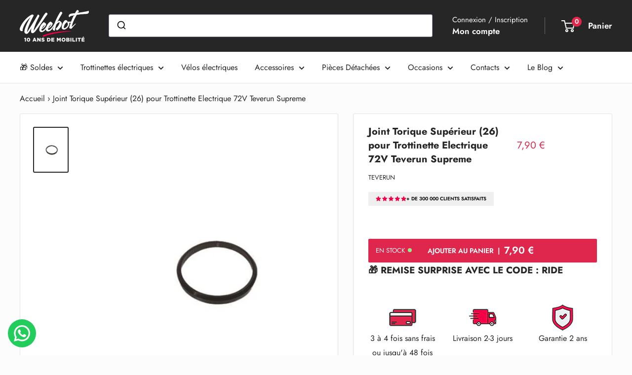

--- FILE ---
content_type: text/html; charset=UTF-8
request_url: https://plugin.younited-pay.com/offers/test-yann.myshopify.com/fr/790
body_size: 709
content:
<div class="younitedpay-widget-root">
    </div>


--- FILE ---
content_type: text/html; charset=utf-8
request_url: https://www.wee-bot.com/web-pixels@1d2a099fw23dfb22ep557258f5m7a2edbae/custom/web-pixel-67240259@1/sandbox/modern/products/joint-torique-superieur-26-pour-trottinette-electrique-72v-teverun-supreme
body_size: -225
content:
<!DOCTYPE html>
<html>
  <head>
    <meta charset="utf-8">
    <title>Web Pixels Manager Sandbox</title>
    <script src="https://www.wee-bot.com/cdn/wpm/s1d2a099fw23dfb22ep557258f5m7a2edbaem.js"></script>

    <script type="text/javascript">
  (function(shopify) {shopify.extend('WebPixel::Render', function(api) {
var analytics=api.analytics,browser=api.browser,init=api.init;
function injectScript(url){let adnabu_s=document.createElement('script');adnabu_s.type='text/javascript';adnabu_s.src=url;adnabu_s.onload=function(){try{adnabuEventSubscriber(analytics)}finally{}};let adnabu_x=document.getElementsByTagName('script')[0];adnabu_x.parentNode.insertBefore(adnabu_s,adnabu_x);}
injectScript("https://storage.googleapis.com/adnabu-shopify/google-custom-pixel/513979f584774315b23e2a55.min.js");
});})(self.webPixelsManager.createShopifyExtend('67240259', 'custom'));

</script>

  </head>
  <body></body>
</html>


--- FILE ---
content_type: text/html; charset=utf-8
request_url: https://www.wee-bot.com/web-pixels@1d2a099fw23dfb22ep557258f5m7a2edbae/custom/web-pixel-88342851@1/sandbox/modern/products/joint-torique-superieur-26-pour-trottinette-electrique-72v-teverun-supreme
body_size: -416
content:
<!DOCTYPE html>
<html>
  <head>
    <meta charset="utf-8">
    <title>Web Pixels Manager Sandbox</title>
    <script src="https://www.wee-bot.com/cdn/wpm/s1d2a099fw23dfb22ep557258f5m7a2edbaem.js"></script>

    <script type="text/javascript">
  (function(shopify) {shopify.extend('WebPixel::Render', function(api) {
var analytics=api.analytics,browser=api.browser,init=api.init;
const execute = async api => {
  const config = (await import("https://shopify-gtm-suite.getelevar.com/configs/21fd05cee4e98a66ecec9555f3a34083f223528a/config.js")).default;
  const scriptUrl = config.script_src_web_pixel_lax_custom;

  if (scriptUrl) {
    const { handler } = await import(scriptUrl);
    await handler(api, config);
  }
};

execute({ analytics, browser, init });
});})(self.webPixelsManager.createShopifyExtend('88342851', 'custom'));

</script>

  </head>
  <body></body>
</html>


--- FILE ---
content_type: text/css
request_url: https://www.wee-bot.com/cdn/shop/t/108/assets/devM-styles.css?v=92654412617087383621769688384
body_size: 2578
content:
.devBlogBanner .innerWrapper:before{content:"";position:absolute;left:0;right:0;bottom:0;top:0;background-color:#0006;border-radius:30px}.devBlogBanner .content{position:relative}.service-client{height:auto!important}.product_title_section{display:grid;grid-template-columns:1fr;align-items:center;column-gap:10px;margin-bottom:14px}.product_title_section .trust_pilot_img img{height:16px}.product_title_section .trust_pilot_img{background-color:#efefef;padding:5px 15px;display:flex;align-items:center;column-gap:15px;width:max-content}.product_title_section .trust_pilot_img span{font-size:10px;font-weight:600;margin:0 auto;width:max-content;color:#000}div#fsb_bar{display:flex;justify-content:center;padding:0!important}.devTopBarText{padding:10px}.closeCart svg{width:20px}.ReactModal__Overlay{z-index:9999999!important}.dev_colorOptionLabel span{padding-left:5px;opacity:.7}.dev_similarProducts{display:flex}.dev_productItem{margin:5px 5px 5px 0;border:1px solid #fff}.dev_productItem a{height:100%;width:100%;display:inline-flex}.dev_productItem a img{max-width:50px;height:auto;object-fit:contain}.dev_productItem{text-align:center;border:1px solid var(--form-border-color);vertical-align:middle;cursor:pointer;box-shadow:0 1px 1px rgba(var(--border-color-rgb),.25);border-radius:3px;padding:6px 16px 7px;display:block}.dev_productItem:hover,.devFakeFirstVar{box-shadow:0 0 0 1px var(--accent-color);border-color:var(--accent-color);background:rgba(var(--accent-color-rgb),.06);color:var(--accent-color)}.dev_colorOptionLabel{margin-bottom:5px;font-weight:var(--text-font-bolder-weight);color:var(--heading-color)}.devFakeFirstVar a{pointer-events:none}.dev_colorOptions{margin:15px 0}div#alma-badge{margin-bottom:15px}.jdgm-write-rev-link{color:#fff!important}html{scroll-padding-top:var(--header-height, 1rem)!important}.jdgm-all-reviews-text>a{flex-direction:column!important}.jdgm-all-reviews-rating,.jdgm-all-reviews-text__text{padding:0!important}.jdgm-all-reviews-text__text{border:none!important}.jdgm-all-reviews-text__text>a{color:#df264c!important;text-decoration:none!important}.devStories .jdgm-widget{display:none!important}.crisp-client .cc-1brb6{z-index:3!important}.dev_instock{position:absolute;left:15px;font-weight:400}.dev_instock:after{content:"";background:#90ee90;border-radius:100%;width:8px;height:8px;display:inline-block;position:relative;top:-1px;margin-left:2px}.dev_openOverlay div.shopify-section-group-header-group{z-index:0!important}.younitedpay-widget-root span.yp-inline-block.yp-h-10{width:45px!important}.younitedpay-widget-root .yp-flex.yp-mx-2{margin-left:5px!important;margin-right:5px!important}.maturity_installment{font-size:12px!important}#younited_popupzone.yp-bg-opacity-50{--bg-opacity: .8 !important}.dev_openOverlay div#crisp-chatbox a.cc-1m2mf{z-index:0!important;opacity:0}.dev_openOverlay #carthike-chat-button-container .whatsappbutton.buttonWithIcon{opacity:0}@keyframes zoomInOutBlog{0%{transform:scale(.95)}50%{transform:scale(1)}to{transform:scale(.95)}}.devBlogBanner .innerWrapper{border-radius:30px;padding:50px;color:#fff;margin-top:25px;position:relative;text-align:center;animation:zoomInOutBlog 3s infinite}.devBlogBanner .innerWrapper .bannerBadge{content:"";position:absolute;top:0;right:0;font-size:13px;z-index:9;text-decoration:none!important;padding:5px 10px;border-top-right-radius:25px;border-bottom-left-radius:25px;letter-spacing:.5px}.devBlogBanner .innerWrapper h3{font-size:25px;font-weight:600;margin-bottom:0;color:#fff}.devBlogBanner .innerWrapper .button{z-index:9;position:relative;margin-left:auto;margin-right:auto;margin-top:18px;letter-spacing:.5px}.devBlogBanner .innerWrapper .bannerBadge,.devBlogBanner .innerWrapper .button{background-color:#df264c;color:#fff}.dev_blogPosts .slick-prev,.dev_blogPosts .slick-next{text-align:center;font-size:36px;top:18%;width:30px;height:30px;background:#000;z-index:1}.dev_blogPosts .slick-prev:before,.dev_blogPosts .slick-next:before{opacity:1;left:12px;position:relative}.dev_blogPosts .slick-prev{left:0}.dev_blogPosts .slick-next{right:0}.dev_blogPosts .slick-prev:hover,.dev_blogPosts .slick-prev:focus,.dev_blogPosts .slick-next:hover,.dev_blogPosts .slick-next:focus{background:#000}.dev_blogPosts .slick-next:before{content:"\f105";font-family:fontAwesome}.dev_blogPosts .slick-prev:before{content:"\f104";font-family:FontAwesome}#filter-v-availability ul li:last-child{display:none}sticky-buy-button div#osf_bis{width:100%}sticky-buy-button .product-form__add-button.button--disabled{display:none}sticky-buy-button.mobile-sticky-buy-button{flex-direction:column}.devTitleWrapper{display:flex;justify-content:space-between;align-items:center;margin-bottom:14px}.devTitleWrapper h1.product-meta__title{max-width:65%;margin-bottom:0;display:inline;padding-right:20px;font-size:20px}.devPriceWrapper{width:35%;text-align:end;min-width:130px}.devTitleWrapper .product-form__info-item{width:auto;line-height:0;margin:13px 0}.devReviewsWrapper{display:flex;justify-content:space-between;align-items:center;column-gap:15px;margin-bottom:1rem}.product-block-list__item--info a.product-item__vendor.link{margin-bottom:0;margin-top:10px}.product-block-list__item--info .product-form__option{margin-bottom:0}.devReviewsWrapper .trust_pilot_img{margin:1rem 0}.product-block-list__item--info .product-form{display:flex;flex-wrap:wrap}.product-block-list__item--info .product-form>div{width:100%}.aa-Panel .aa-ItemIcon,.aa-Panel .aa-ItemContentPrice{color:rgb(var(--aa-muted-color-rgb))!important}.aa-Panel .aa-ItemContentPrice{font-size:13px}.product-block-list__item--info .price-list div{display:flex;align-items:center}.product-block-list__item--info .product-form .price--compare{top:0}.product-block-list__item--info .product-form__info-list{border-spacing:0 0px;margin:0;display:block}.devReviewsWrapper .jdgm-prev-badge,.devReviewsWrapper span.jdgm-prev-badge__stars{line-height:0!important}div#alma-badge{width:40%;padding-right:10px}#alma-badge+.shopify-app-block{width:60%;padding-left:10px}div#alma-badge svg._LJ4nZ{width:40px;margin-right:8px}div#alma-badge ._2Kqjn{padding:2px 5px}div#alma-badge ._17c_S{gap:4px}.younitedpay-widget-root span.yp-inline-block.yp-h-10{width:31px!important;height:31px!important}.younitedpay-widget-root img{width:70px;margin-right:5px!important}.younitedpay-widget-root .younitedpay_infoinstallment{font-size:14px!important}.younitedpay-widget-root span.yp-inline-block{font-size:12px!important}.younitedpay-widget-root .yp-flex.yp-mx-2{margin-left:3px!important;margin-right:3px!important}.dev_langWrap .footer__localization-form-item,.dev_langWrap .footer__localization-form .select-button{width:100%}.dev_characteristics{display:flex;flex-wrap:wrap;column-gap:15px;row-gap:5px;margin-bottom:20px}.dev_charItem{font-size:16px;flex-basis:47%;display:flex;align-items:center;column-gap:5px}.dev_charItem img{width:25px;height:25px}div#fsb_message{display:flex}.devPriceWrapper{display:flex;align-items:center;column-gap:5px}.devTTCText{font-size:11px}.devTTCWrapper{display:flex;column-gap:5px}.devTTCWrapper .devTTCText{font-size:10px}.product-block-list__item--info .devPriceWrapper{justify-content:end}.product-block-list__item--info .devPriceWrapper.devB2bPriceWrap{min-width:255px!important;width:35%!important}.devPriceWrapper.devB2bPriceWrap .devTTCWrapper .devTTCText{min-width:55px}.devPriceWrapper.devB2bPriceWrap .devLowFonts span.price{font-size:15px!important}.devPriceWrapper.devB2bPriceWrap{flex-wrap:wrap;justify-content:right}.product-block-list__item--info .devB2bPriceWrap .product-form__info-list{width:auto}.product-block-list__item--info .devB2bPriceWrap .devPriceWrap{display:flex;align-items:center;justify-content:end;width:100%;column-gap:5px}.price-list.devPPCPrice.devLowFonts{margin-top:13px;margin-bottom:13px}.devPriceWrap.devTTCPrice span.price.price--highlight{font-weight:700}#fsb_message span{display:flex}p.devTextUnTitle{font-size:calc(var(--base-text-font-size) - (var(--default-text-font-size) - 14px));line-height:1.55;display:block;margin-top:-12px}@media (max-width: 1490px){.product-block-list__item--info span.price.price--highlight,.product-block-list__item--info span.price{font-size:22px}.product-block-list__item--info span.price.price--compare{font-size:calc(var(--base-text-font-size) - (var(--default-text-font-size) - 16px))}}@media (max-width: 1380px){.devReviewsWrapper .jdgm-preview-badge .jdgm-star.jdgm-star{font-size:11px}.devReviewsWrapper .trust_pilot_img img{height:12px}}@media (max-width: 1366px){.product-block-list__item--info span.price.price--highlight,.product-block-list__item--info span.price{font-size:20px;margin-right:7px}.product-block-list__item--info .product-form .price--compare{font-size:14px}div#alma-badge{width:45%;padding-right:10px}#alma-badge+.shopify-app-block{width:55%;padding-left:10px}.devPriceWrapper.devB2bPriceWrap .devLowFonts span.price{font-size:14px!important}.product-block-list__item--info .devPriceWrapper.devB2bPriceWrap span.price.price--compare{margin-right:0}}@media (max-width: 1340px) and (min-width: 1250px){.younitedpay-widget-root .younitedpay_infoinstallment{font-size:13px!important}.younitedpay-widget-root span.yp-inline-block.yp-h-10{width:30px!important;height:30px!important}.younitedpay-widget-root span.yp-inline-block{font-size:10px!important}}@media (max-width: 1250px){div#alma-badge{width:100%;padding-right:0}#alma-badge+.shopify-app-block{width:100%;padding-left:0}}@media (max-width: 1199px){.devPriceWrapper{width:30%;text-align:right}.product-block-list__item--info span.price.price--highlight{margin-right:0}.devTitleWrapper h1.product-meta__title{max-width:70%}.product-block-list__item--info .price-list div,.product-block-list__item--info .price-list{flex-direction:column;align-items:end;row-gap:5px}.devReviewsWrapper .jdgm-preview-badge .jdgm-star.jdgm-star{font-size:10px;padding-right:3px!important}.devReviewsWrapper .trust_pilot_img img{height:10px}.product-block-list__item--info .devPriceWrapper.devB2bPriceWrap .price-list div,.product-block-list__item--info .devPriceWrapper.devB2bPriceWrap .price-list{flex-direction:row;align-items:end;row-gap:0px}.product-block-list__item--info .devPriceWrapper.devB2bPriceWrap span.price.price--highlight{margin-right:5px}}@media (max-width: 1090px) and (min-width: 1000px){.devTitleWrapper .product-form__info-item{width:auto}}@media (max-width: 1099px){.devReviewsWrapper span.jdgm-prev-badge__text{font-size:12px}}@media (min-width: 1000px){.product-block-list__item--info span.product-label.devMobLabel{display:none}#sommaire a{display:block}#sommaire br{display:none}}@media (min-width: 681px){.aa-Panel{position:fixed!important;top:119px!important}}@media (max-width: 680px){.shopify-section__header .header__search-bar-wrapper .aa-DetachedSearchButtonPlaceholder{display:none}}@media (max-width: 520px){.devReviewsWrapper .trust_pilot_img img{height:9px}.devReviewsWrapper .trust_pilot_img{column-gap:8px;padding:5px 6px}.devReviewsWrapper .trust_pilot_img span{font-size:9px}.devReviewsWrapper .jdgm-preview-badge .jdgm-star.jdgm-star{font-size:9px;padding-right:2px!important}}@media (min-width: 601px){.table-wrapper td:first-child{width:30%!important}.table-wrapper td{width:23%!important}.template-article .table-wrapper td,.template-article .table-wrapper td:first-child{width:auto!important}}@media (max-width:1299px){.product_title_section .trust_pilot_img img{height:12px}.dev_instock{font-size:13px;padding-right:10px}.devReviewsWrapper .trust_pilot_img img{height:11px}.devReviewsWrapper .jdgm-preview-badge .jdgm-star.jdgm-star{font-size:10px}}@media (max-width:999px){.shopify-section__article #sommaire{line-height:1;width:100%;padding-bottom:20px}.table-wrapper table td,.table-wrapper table tr{height:auto!important}.shopify-section__article #sommaire a{font-size:11px}.shopify-section__article #sommaire h2{margin-top:18px}.shopify-section__article article .page-header{flex-direction:column;row-gap:20px}.product-block-list__item--info span.product-label.devDeskLabel{display:none}.product-block-list__item--info span.product-label.devMobLabel{padding:4px 10px 11.59px}.devReviewsWrapper{column-gap:10px}div#alma-badge{width:40%;padding-right:10px;margin-bottom:0}#alma-badge+.shopify-app-block{width:60%;padding-left:10px}div#alma-badge .alma-payment-plans-container{gap:4px!important;padding:6px!important}.product-block-list__item--info span.price{margin-right:0}.product-block-list__item--info .devPriceWrapper.devB2bPriceWrap span.price{margin-right:7px}}@media only screen and (min-width: 992px){.jdgm-widget:not(.jdgm-review-widget--small,.jdgm-review-widget--medium) :not(.jdgm-histogram-wrapper)>.jdgm-histogram{width:51%!important}}.jdgm-medals-wrapper{display:none!important}@media (min-width: 642px) and (max-width:820px){.product-block-list__item--info .devPriceWrapper.devB2bPriceWrap{min-width:240px!important}}@media only screen and (min-width: 768px){.jdgm-histogram__bar{margin:0 15px!important;width:135px!important}}@media only screen and (max-width: 750px){div#alma-badge{width:100%;padding-right:0}#alma-badge+.shopify-app-block{width:100%;padding-left:0}}@media only screen and (max-width: 641px){.devBlogBanner .innerWrapper{padding:10px}.devBlogBanner .innerWrapper h3{margin-top:20px}.block-list.block-list--loose.dev_blogPosts{margin:0;overflow:hidden}.product-block-list__item--info .devPriceWrapper.devB2bPriceWrap .devLowFonts span.price{font-size:11px!important}.product-block-list__item--info .devPriceWrapper.devB2bPriceWrap span.price.price--highlight,.product-block-list__item--info .devPriceWrapper.devB2bPriceWrap span.price{margin-right:5px}.product-block-list__item--info .devPriceWrapper.devB2bPriceWrap .devTTCText{font-size:9px!important}.product-block-list__item--info .devPriceWrapper.devB2bPriceWrap .devPriceWrap span.price.price--highlight{font-size:14px!important}.product-block-list__item--info .devPriceWrapper.devB2bPriceWrap .devPriceWrap.devTTCPrice span.price.price--highlight{font-size:18px!important}.product-block-list__item--info .devPriceWrapper.devB2bPriceWrap .devPriceWrap.devTTCPrice .price.price--compare{font-size:13px!important}.product-block-list__item--info .devPriceWrapper.devB2bPriceWrap .devPriceWrap .price.price--compare{font-size:11px!important}.devTitleWrapper .product-form__info-item{margin:0}.product-block-list__item--info .devPriceWrapper.devB2bPriceWrap{min-width:190px!important}.price-list.devPPCPrice.devLowFonts{margin-top:6.5px;margin-bottom:6.5px}p.devTextUnTitle{font-size:calc(var(--base-text-font-size) - (var(--default-text-font-size) - 14px))}}@media (max-width:499px){img.yp-mb-2.lazyloaded.yp-logo-widget.yp-mr-3{margin-right:5px!important}span.younitedpay_infoinstallment.yp-install-amount.yp-inline{font-size:16px!important}.younitedpay-widget-root .yp-flex.yp-mx-2{margin-left:3px!important;margin-right:3px!important}}@media (max-width:480px){.product-form__add-button span.price.white{font-size:14px}.dev_instock{font-size:9px}.product-form__payment-container .button{padding-right:15px;font-size:13px!important}img.yp-mb-2.lazyloaded.yp-logo-widget.yp-mr-3{max-width:90px}}@media (max-width: 440px){.devReviewsWrapper .trust_pilot_img img{height:8px}.devReviewsWrapper .trust_pilot_img{column-gap:8px;padding:5px 6px}.devReviewsWrapper .trust_pilot_img span{font-size:8px}.devReviewsWrapper .jdgm-preview-badge .jdgm-star.jdgm-star{font-size:8px;padding-right:2px!important}.devReviewsWrapper span.jdgm-prev-badge__text{font-size:8px}}@media (max-width:435px){img.yp-mb-2.lazyloaded.yp-logo-widget.yp-mr-3{max-width:70px}span.younitedpay_infoinstallment.yp-install-amount.yp-inline{font-size:14px!important}}@media (max-width: 395px){.devReviewsWrapper .trust_pilot_img span{font-size:7.7px}.devReviewsWrapper .jdgm-preview-badge .jdgm-star.jdgm-star{font-size:7.2px}.devReviewsWrapper span.jdgm-prev-badge__text{font-size:10px}.devReviewsWrapper .trust_pilot_img img{height:8px}}@media (max-width:360px){.dev_instock{position:relative;left:-28px}}@media (max-width: 350px){.devReviewsWrapper .trust_pilot_img img{height:7px}.devReviewsWrapper .trust_pilot_img span{font-size:7px}.devReviewsWrapper .jdgm-preview-badge .jdgm-star.jdgm-star{font-size:7px;padding-right:2px!important}.devReviewsWrapper span.jdgm-prev-badge__text{font-size:7px}.devReviewsWrapper{column-gap:10px}}@media (max-width:337px){.dev_instock:after{width:4px;height:4px}.dev_instock{font-size:8px}.product-form__payment-container .button{padding-right:15px;font-size:12px!important}}
/*# sourceMappingURL=/cdn/shop/t/108/assets/devM-styles.css.map?v=92654412617087383621769688384 */


--- FILE ---
content_type: text/javascript
request_url: https://www.wee-bot.com/cdn/shop/t/108/assets/bss-file-configdata.js?v=126898543192437401351739257901
body_size: 529
content:
var configDatas=[{mobile_show_badges:1,desktop_show_badges:1,mobile_show_labels:1,desktop_show_labels:1,label_id:66307,name:"SOLDES",priority:0,img_url:"codenoel.png",pages:"1,2,4,7",enable_allowed_countries:0,locations:"",position:0,product_type:3,exclude_products:6,product:"",variant:"",collection:"",collection_image:"",inventory:0,tags:"",excludeTags:"",enable_visibility_date:0,from_date:null,to_date:null,enable_discount_range:0,discount_type:1,discount_from:null,discount_to:null,public_img_url:"https://cdn.shopify.com/s/files/1/0968/8318/files/codenoel.png?v=1701148052",label_text:"Hello!",label_text_color:"#ffffff",label_text_font_size:12,label_text_background_color:"#ff7f50",label_text_no_image:1,label_text_in_stock:"In Stock",label_text_out_stock:"Sold out",label_text_unlimited_stock:"Unlimited Stock",label_shadow:0,label_shape:"rectangle",label_opacity:100,label_border_radius:0,label_text_style:0,label_shadow_color:"#808080",label_text_enable:0,label_text_font_family:null,related_product_tag:null,customer_tags:null,exclude_customer_tags:null,customer_type:"allcustomers",exclude_customers:"all_customer_tags",collection_image_type:0,label_on_image:"1",first_image_tags:null,label_type:1,badge_type:0,custom_selector:null,margin_top:0,margin_bottom:0,mobile_font_size_label:12,label_text_id:66307,emoji:null,emoji_position:null,transparent_background:null,custom_page:null,check_custom_page:"0",margin_left:0,instock:null,enable_price_range:0,price_range_from:null,price_range_to:null,enable_product_publish:0,product_publish_from:null,product_publish_to:null,enable_countdown_timer:0,option_format_countdown:0,countdown_time:null,option_end_countdown:null,start_day_countdown:null,public_url_s3:"https://shopify-production-product-labels.s3.us-east-2.amazonaws.com/public/static/base/images/customer/27849/codenoel.png",enable_visibility_period:0,visibility_period:1,createdAt:"2022-12-12T16:30:07.000Z",customer_ids:"",exclude_customer_ids:"",exclude_product_ids:"",angle:0,toolTipText:"",mobile_width_label:33,mobile_height_label:null,mobile_fixed_percent_label:1,desktop_width_label:33,desktop_height_label:null,desktop_fixed_percent_label:1,mobile_position:0,mobile_default_config:1,desktop_label_unlimited_top:33,desktop_label_unlimited_left:33,desktop_label_unlimited_width:30,desktop_label_unlimited_height:30,mobile_label_unlimited_top:33,mobile_label_unlimited_left:33,mobile_label_unlimited_width:30,mobile_label_unlimited_height:30,mobile_margin_top:0,mobile_margin_left:0,mobile_margin_bottom:0,enable_fixed_time:0,fixed_time:null,statusLabelHoverText:0,labelHoverTextLink:"",statusLabelAltText:0,labelAltText:"",enable_multi_badge:null,enable_badge_stock:0,translations:[],animation_type:0,img_plan_id:13},{mobile_show_badges:1,desktop_show_badges:1,mobile_show_labels:1,desktop_show_labels:1,label_id:58310,name:"2 \xE0 48X",priority:0,img_url:"Paiement48X-X.png",pages:"1,2,3,4,7",enable_allowed_countries:0,locations:"",position:8,product_type:1,exclude_products:6,product:"6569886515255,4623790014519,4624518086711,4165453316119,6708228948023,4653159120951,6683770781751,1533214261271,6590894112823,6591033409591,4551259652151,1378968141847,4590787231799,1397632991255,6591058346039,6640593666103,6581053653047,6640602808375,6640586850359,6711909089335,6715657814071,3948510183447,6614785196087,6614770876471,6614790635575,6640587309111,6659385884727,6659218866231,6577684185143,4547534094391,6576517349431,1488339206167,6581204189239,6710496788535,6667215601719,6656175538231,6640591962167,4639950897207,3823632515095,4666777731127,6708271611959,6667130208311,6723112927287,6723431661623,6569878323255",variant:"",collection:"193516868,419786244",collection_image:"",inventory:1,tags:"",excludeTags:"",enable_visibility_date:0,from_date:null,to_date:null,enable_discount_range:0,discount_type:1,discount_from:null,discount_to:null,public_img_url:"https://cdn.shopify.com/s/files/1/0968/8318/files/Paiement48X-X.png?v=1701054658",label_text:"Hello!",label_text_color:"#ffffff",label_text_font_size:12,label_text_background_color:"#ff7f50",label_text_no_image:1,label_text_in_stock:"In Stock",label_text_out_stock:"Sold out",label_text_unlimited_stock:"Unlimited Stock",label_shadow:0,label_shape:"rectangle",label_opacity:100,label_border_radius:0,label_text_style:0,label_shadow_color:"#808080",label_text_enable:0,label_text_font_family:null,related_product_tag:null,customer_tags:null,exclude_customer_tags:null,customer_type:"allcustomers",exclude_customers:"all_customer_tags",collection_image_type:0,label_on_image:"1",first_image_tags:null,label_type:1,badge_type:0,custom_selector:null,margin_top:0,margin_bottom:0,mobile_font_size_label:12,label_text_id:58310,emoji:null,emoji_position:null,transparent_background:null,custom_page:null,check_custom_page:"0",margin_left:0,instock:null,enable_price_range:0,price_range_from:null,price_range_to:null,enable_product_publish:0,product_publish_from:null,product_publish_to:null,enable_countdown_timer:0,option_format_countdown:0,countdown_time:null,option_end_countdown:null,start_day_countdown:null,public_url_s3:"https://shopify-production-product-labels.s3.us-east-2.amazonaws.com/public/static/base/images/customer/27849/Paiement48X-X.png",enable_visibility_period:0,visibility_period:1,createdAt:"2022-10-19T15:59:14.000Z",customer_ids:"",exclude_customer_ids:"",exclude_product_ids:"",angle:0,toolTipText:"",mobile_width_label:32,mobile_height_label:32,mobile_fixed_percent_label:1,desktop_width_label:33,desktop_height_label:20,desktop_fixed_percent_label:1,mobile_position:8,mobile_default_config:1,desktop_label_unlimited_top:33,desktop_label_unlimited_left:33,desktop_label_unlimited_width:30,desktop_label_unlimited_height:30,mobile_label_unlimited_top:33,mobile_label_unlimited_left:33,mobile_label_unlimited_width:30,mobile_label_unlimited_height:30,mobile_margin_top:0,mobile_margin_left:0,mobile_margin_bottom:0,enable_fixed_time:0,fixed_time:null,statusLabelHoverText:0,labelHoverTextLink:"",statusLabelAltText:0,labelAltText:"",enable_multi_badge:null,enable_badge_stock:0,translations:[],animation_type:0,img_plan_id:0}];
//# sourceMappingURL=/cdn/shop/t/108/assets/bss-file-configdata.js.map?v=126898543192437401351739257901


--- FILE ---
content_type: text/javascript; charset=utf-8
request_url: https://www.wee-bot.com/web-pixels@1d2a099fw23dfb22ep557258f5m7a2edbae/web-pixel-322830659@6fdb3519d0fec7cd03f9f2580a9adc1b/sandbox/worker.modern.js
body_size: -595
content:
importScripts('https://www.wee-bot.com/cdn/wpm/s1d2a099fw23dfb22ep557258f5m7a2edbaem.js');
globalThis.shopify = self.webPixelsManager.createShopifyExtend('322830659', 'APP');
importScripts('/web-pixels/strict/app/web-pixel-322830659@6fdb3519d0fec7cd03f9f2580a9adc1b.js');


--- FILE ---
content_type: application/javascript; charset=UTF-8
request_url: https://call-back.co/app.bundle.js?shop=test-yann.myshopify.com
body_size: 3879
content:
(()=>{"use strict";var e={745:(e,t,a)=>{Object.defineProperty(t,"__esModule",{value:!0}),t.getUserCountry=t.initCountryDropdownOptions=t.initCountryDropdown=void 0;var n=a(200);function l(){document.getElementById("raven_country_code").style.display="none";var e=document.getElementById("raven_country_select_container"),t=document.getElementById("raven_country_code"),a=t.options[t.selectedIndex].value.toString(),n=document.createElement("div");n.setAttribute("class","select-selected"),n.innerHTML=r(a),n.addEventListener("click",(function(e){e.stopPropagation(),e.stopImmediatePropagation(),e.currentTarget.nextSibling.classList.toggle("select-hide"),e.currentTarget.classList.toggle("select-arrow-active")})),e.appendChild(n),o()}function o(){var e=document.getElementById("raven_country_select_container"),t=document.getElementById("raven_country_code"),a=document.createElement("div");a.setAttribute("class","select-items select-hide");for(var n,l=function(e){var l=t.options[e].value,o=document.createElement("div");o.innerHTML=r(l)+'&nbsp;<p style="margin: 0px;padding: 0px;line-height:32px;">'+t.options[e].text+"</p>",o.addEventListener("click",(function(a){a.preventDefault(),a.stopImmediatePropagation();var n=a.currentTarget.parentNode.previousSibling;for(e=0;e<t.length;e++)if(r(t.options[e].value)===a.currentTarget.innerHTML.substr(0,102)){t.selectedIndex=e,n.innerHTML=a.currentTarget.innerHTML.substr(0,102);for(var l=a.currentTarget.parentNode.getElementsByClassName("same-as-selected"),o=0;o<l.length;o++)l[o].removeAttribute("class");a.currentTarget.setAttribute("class","same-as-selected");break}n.click()})),a.appendChild(o),n=e},o=0;o<t.length;o++)l(o),o=n;e.appendChild(a)}t.initCountryDropdown=l,t.initCountryDropdownOptions=o,t.getUserCountry=function(){n.Http.get(n.API+"api/contacts/country",(function(e){for(var t=document.getElementById("raven_country_code"),a=0,n=0;n<t.options.length;n++)t.options[n].value===e.country&&(a=n);t.selectedIndex=a,l()}))};var r=function(e){return'<img style="height: 30px;" loading="lazy" src="https://scoutcr.herokuapp.com/assets/flags/png/'+e.toLowerCase()+'.png">'}},200:(e,t)=>{Object.defineProperty(t,"__esModule",{value:!0}),t.Http=t.API=void 0,t.API="https://scout-raven.herokuapp.com/";var a=function(){function e(){}return e.get=function(e,t){var a=new XMLHttpRequest;a.onreadystatechange=function(){if(4===this.readyState&&200===this.status){var e=JSON.parse(a.responseText);e.success&&t(e)}},a.open("GET",e,!0),a.setRequestHeader("Content-Type","application/json;charset=UTF-8"),a.send()},e.post=function(e,t,a){var n=new XMLHttpRequest;n.onreadystatechange=function(){if(4===this.readyState&&200===this.status){var e=JSON.parse(n.responseText);e.success&&a(e)}},n.open("POST",e,!0),n.setRequestHeader("Content-Type","application/json;charset=UTF-8"),n.send(JSON.stringify(t))},e}();t.Http=a},697:(e,t,a)=>{var n=a(200),l=a(701),o=a(22),r=a(745),c={widget:void 0,widgetScript:void 0,template:void 0};function i(e){e&&(e.value="")}function d(e){e&&(e.checked=!0)}function s(){localStorage.clear(),C(!0),k(!0),h(!1),_(!1),S(!1),i(o.Selector().ravenCallbackPhoneNumber),i(o.Selector().ravenCallbackEmail),i(o.Selector().ravenCallbackName),i(o.Selector().ravenCallbackContext),d(o.Selector().radioWhatsapp),d(o.Selector().radioSMS),d(o.Selector().radioCall),"true"===o.isForEmbed()||(o.Selector().ravenCloseForm.addEventListener("click",m),o.Selector().ravenCallbackOverlay.addEventListener("click",m)),o.Selector().buttonCallback.addEventListener("click",(function(e){g(e,!1)})),o.Selector().ravenCallbackSubmit.addEventListener("click",v),l.trackOpen(o.getShopName()),c.widget.schedulingOptions&&c.widget.schedulingOptions.isOn?(o.Selector().radioCall&&o.Selector().radioCall.addEventListener("click",u),o.Selector().radioSMS&&o.Selector().radioSMS.addEventListener("click",u),o.Selector().radioWhatsapp&&o.Selector().radioWhatsapp.addEventListener("click",u),o.Selector().buttonScheduleCall&&(o.Selector().buttonScheduleCall.addEventListener("click",(function(e){g(e,!0)})),u())):o.Selector().buttonScheduleCall&&(o.Selector().buttonScheduleCall.style.display="none")}function u(){o.Selector().buttonScheduleCall&&(o.Selector().radioCall&&o.Selector().radioCall.checked?o.Selector().buttonScheduleCall.style.display="":o.Selector().buttonScheduleCall.style.display="none")}function m(e){e.preventDefault(),e.stopImmediatePropagation(),S(""===c.widgetScript.isPublished),C(!1),k(!1),h(!1),_(!1)}function v(e){e.preventDefault(),e.stopImmediatePropagation();var t=o.getValue("raven_callback_email");if(c.widget.secondPage.emailCapture.isOn&&o.Selector().ravenCallbackEmail){var a=!1;if(t&&!/^\w+([\.-]?\w+)*@\w+([\.-]?\w+)*(\.\w{2,3})+$/.test(t)&&(a=!0),t||""+c.widgetScript.emailIsRequired!="true"||(a=!0),a)return o.Selector().ravenCallbackEmail.style.borderColor="#ed6347",void(o.Selector().ravenCallbackEmail.style.backgroundColor="#fbeae5")}var l=o.getValue("raven_callback_name");if(c.widget.secondPage.nameCapture.isOn&&o.Selector().ravenCallbackName&&!l&&""+c.widgetScript.nameIsRequired=="true")return o.Selector().ravenCallbackName.style.borderColor="#ed6347",void(o.Selector().ravenCallbackName.style.backgroundColor="#fbeae5");var r,i,d=o.getValue("raven_callback_context");if(c.widget.secondPage.contextCapture.isOn&&o.Selector().ravenCallbackContext&&!d&&""+c.widgetScript.contextIsRequired=="true")return o.Selector().ravenCallbackContext.style.borderColor="#ed6347",void(o.Selector().ravenCallbackContext.style.backgroundColor="#fbeae5");o.Selector().ravenSelectedDay&&"none"!==o.Selector().ravenSelectedDay.style.display&&(r=o.getValue("raven_selected_day")),o.Selector().ravenSelectedTime&&"none"!==o.Selector().ravenSelectedTime.style.display&&(i=o.getValue("raven_selected_time"));var s={contactId:localStorage.getItem("ravenContactId"),email:""===t?void 0:t,name:""===l?void 0:l,context:""===d?void 0:d};r&&i?(s={email:""===t?void 0:t,name:""===l?void 0:l,context:""===d?void 0:d,scheduleCallbackDay:r,scheduleCallbackTime:i,phoneNumber:localStorage.getItem("phoneNumber"),selectedCallback:localStorage.getItem("selectedCallback"),countryCode:localStorage.getItem("countryCode"),pageUrl:localStorage.getItem("pageUrl")},n.Http.post(""+c.widgetScript.submitUrl,s,(function(e){return p(e,!0)}))):n.Http.post(""+c.widgetScript.updateUrl,s,b)}function g(e,t){e.preventDefault(),e.stopImmediatePropagation();var a=o.getValue("raven_callback_phone_number"),r=o.getValue("raven_country_code");if(!a||NaN===parseInt(a))return o.Selector().ravenCallbackPhoneNumber.style.borderColor="#ed6347",void(o.Selector().ravenCallbackPhoneNumber.style.backgroundColor="#fbeae5");if("NO"===r){if(a.length<6)return o.Selector().ravenCallbackPhoneNumber.style.borderColor="#ed6347",void(o.Selector().ravenCallbackPhoneNumber.style.backgroundColor="#fbeae5")}else if(a.length<10)return o.Selector().ravenCallbackPhoneNumber.style.borderColor="#ed6347",void(o.Selector().ravenCallbackPhoneNumber.style.backgroundColor="#fbeae5");if(o.Selector().ravenSelectedDay&&(o.Selector().ravenSelectedDay.style.display="none",o.Selector().ravenSelectedDayLabel.style.display="none",o.Selector().ravenSelectedTime.style.display="none",o.Selector().ravenSelectedTimeLabel.style.display="none"),t){o.Selector().ravenSelectedDay.style.display="",o.Selector().ravenSelectedDayLabel.style.display="inline-block",o.Selector().ravenSelectedTime.style.display="",o.Selector().ravenSelectedTimeLabel.style.display="inline-block",l.checkMobile(),o.Selector().ravenSelectedDay.addEventListener("change",(function(){o.removeOptions("raven_selected_time"),o.addOptions("raven_selected_time",l.getTimeOptions(o.getValue("raven_selected_day"),c.widgetScript.dateWithTimes))}));var d=l.getDateOptions(c.widgetScript.dateWithTimes);o.removeOptions("raven_selected_day"),o.removeOptions("raven_selected_time"),o.addOptions("raven_selected_day",d),o.addOptions("raven_selected_time",l.getTimeOptions(d[0].value,c.widgetScript.dateWithTimes))}i(o.Selector().ravenCallbackEmail),i(o.Selector().ravenCallbackName),i(o.Selector().ravenCallbackContent),"true"!=""+c.widgetScript.skipSecondPage||t?(k(!1),h(!0),t||(c.widget.secondPage.nameCapture.isOn||(o.Selector().ravenLabelName&&(o.Selector().ravenLabelName.style.display="none"),o.Selector().ravenCallbackName&&(o.Selector().ravenCallbackName.style.display="none")),c.widget.secondPage.emailCapture.isOn||(o.Selector().ravenLabelEmail&&(o.Selector().ravenLabelEmail.style.display="none"),o.Selector().ravenCallbackEmail&&(o.Selector().ravenCallbackEmail.style.display="none")),c.widget.secondPage.contextCapture.isOn||(o.Selector().ravenLabelContext&&(o.Selector().ravenLabelContext.style.display="none"),o.Selector().ravenCallbackContext&&(o.Selector().ravenCallbackContext.style.display="none")))):(k(!1),h(!1),_(!0),S(!1));var s=o.getChecked("raven_call_action_sms"),u=o.getChecked("raven_call_action_whatsapp"),m="call";if(s?m="sms":u&&(m="whatsapp"),t)localStorage.setItem("phoneNumber",a),localStorage.setItem("selectedCallback",m),localStorage.setItem("countryCode",r),localStorage.setItem("pageUrl",window.location.href);else{var v={phoneNumber:a,selectedCallback:m,countryCode:r,pageUrl:window.location.href};n.Http.post(""+c.widgetScript.submitUrl,v,p)}}function p(e,t){e.success&&(localStorage.setItem("ravenContactId",e.contactId),t&&(k(!1),h(!1),_(!0),S(!1)))}function b(e){e.success&&(k(!1),h(!1),_(!0),S(!1))}function y(e){c.widget=e.widget,c.widgetScript=e.widgetScript,c.template=e.template,function(){window.checkNumber=l.checkNumber;var e=document.createElement("div");e.innerHTML=c.template,document.getElementsByTagName("body")[0].appendChild(e)}(),function(){var e,t,a=document.createElement("div"),n=document.createElement("button"),r=c.widget.selectedLocation;if(l.checkMobile()?(e=function(){o.Selector().ravenCallbackButtonFirstPage.style.position=o.Selector().ravenCallbackButtonSecondPage.style.position="fixed",o.Selector().ravenCallbackButtonFirstPage.style.width=o.Selector().ravenCallbackButtonSecondPage.style.width="100%",o.Selector().ravenCallbackButtonFirstPage.style.bottom=o.Selector().ravenCallbackButtonSecondPage.style.bottom="0"},t=function(){document.getElementById("raven-close-form").style.left="23px",document.getElementById("raven-close-form").style.top="-23px"},o.Selector().ravenCallbackWidgetContainer.style.maxWidth="unset",o.Selector().ravenCallbackWidgetContainer.style.minWidth="100%",o.Selector().ravenCallbackWidgetContainer.style.width="100%",o.Selector().ravenCallbackWidgetContainer.style.height="100%",o.Selector().ravenCallbackWidgetContainer.style.left="0",o.Selector().ravenCallbackWidgetContainer.style.right="0",o.Selector().ravenCallbackWidgetContainer.style.marginLeft="0",o.Selector().ravenCallbackWidgetContainer.style.marginRight="0",o.Selector().ravenCallbackWidgetContainer.style.borderRadius="0px",o.Selector().ravenCallbackWidgetContainer.style.border="none",o.Selector().ravenCallbackWidgetContainer.style.top="0",o.Selector().ravenCallbackWidgetContainer.style.marginTop="0",e(),t()):(a.style.left=""+c.widgetScript.left,a.style.right=""+c.widgetScript.right),a.id="raven_callback_button_wrapper",a.style.position="fixed",a.style.zIndex="2247483634",a.style.display=""+c.widgetScript.isPublished,!function(e){return"page"===e}(r)&&l.checkMobile())o.Selector().ravenCallbackIcon.style.display="",n.appendChild(o.Selector().ravenCallbackIcon),n.style.backgroundColor=""+c.widgetScript.backgroundColor,n.style.width="60px",n.style.height="60px",n.style.padding="15px",n.style.borderRadius="50px",n.style.border="0px","topL"===r||"topR"===r?a.style.top="0.5rem":a.style.bottom="0.5rem","topL"===r||"bottomL"===r?a.style.left="0.5rem":a.style.right="0.5rem";else{var i=document.createTextNode(""+c.widgetScript.buttonText);n.appendChild(i),a.style.top=""+c.widgetScript.top,a.style.bottom=""+c.widgetScript.bottom,a.style.minHeight="50px",a.style.minWidth="120px",a.style.textAlign="center",n.style.borderRadius=c.widgetScript.borderRadius+"px",n.style.border=""+c.widgetScript.border,n.style.background=""+c.widgetScript.backgroundColor,n.style.font=""+c.widgetScript.buttonFont,n.style.color=""+c.widgetScript.color,n.style.height="50px",n.style.lineHeight="30px",n.style.margin="0px",n.style.cursor="pointer"}n.onclick=s.bind(this),a.appendChild(n),document.getElementsByTagName("body")[0].appendChild(a);var d=o.Selector().scoutCallbackButton;if(d.length)for(var u=0;u<d.length;u++)d[u].removeEventListener("click",s.bind(this)),d[u].addEventListener("click",s.bind(this));for(var m=document.getElementsByClassName("rc-form-cm"),v=function(e){var t=m[e].getElementsByTagName("label")[0];m[e].addEventListener("click",(function(){t.click()}))},g=0;g<m.length;g++)v(g)}(),"true"===o.isForEmbed()&&s(),r.getUserCountry()}function S(e){o.Selector().ravenCallbackButonWrapper.style.display=e?"":"none"}function C(e){e?(o.Selector().ravenCallbackOverlay.style.display="",o.Selector().ravenCallbackWidgetContainer.style.display="",o.Selector().ravenCallbackContainer.style.display=""):(o.Selector().ravenCallbackOverlay.style.display="none",o.Selector().ravenCallbackWidgetContainer.style.display="none",o.Selector().ravenCallbackContainer.style.display="none")}function k(e){e?(o.Selector().ravenCallbackContent.style.display="",o.Selector().ravenCallbackButtonFirstPage&&(o.Selector().ravenCallbackButtonFirstPage.style.display="")):(o.Selector().ravenCallbackContent.style.display="none",o.Selector().ravenCallbackButtonFirstPage&&(o.Selector().ravenCallbackButtonFirstPage.style.display="none"))}function h(e){e?(o.Selector().ravenCallbackSecondPage.style.display="flex",o.Selector().ravenCallbackButtonSecondPage&&(o.Selector().ravenCallbackButtonSecondPage.style.display="")):(o.Selector().ravenCallbackSecondPage.style.display="none",o.Selector().ravenCallbackButtonSecondPage&&(o.Selector().ravenCallbackButtonSecondPage.style.display="none"))}function _(e){o.Selector().ravenCallbackConfirmPage.style.display=e?"":"none"}setTimeout((function(){var e=o.getShopName()||o.getShopNameFromUrl();n.Http.post(n.API+"api/widget/data",{shopname:e,timezone:l.getTimeZone()},y)}))},22:(e,t)=>{Object.defineProperty(t,"__esModule",{value:!0}),t.addOptions=t.removeOptions=t.getShopNameFromUrl=t.isForEmbed=t.getShopName=t.getChecked=t.getValue=t.Selector=void 0,t.Selector=function(){return{ravenCallbackOverlay:document.getElementById("raven_callback_overlay"),ravenCallbackWidgetContainer:document.getElementById("raven-widget-container"),ravenCallbackContainer:document.getElementById("raven-callback-container"),ravenCallbackContent:document.getElementById("raven_callback_content"),ravenCallbackSecondPage:document.getElementById("raven_callback_second_page"),ravenCallbackConfirmPage:document.getElementById("raven_callback_message"),ravenCloseForm:document.getElementById("raven-close-form"),ravenCallbackButonWrapper:document.getElementById("raven_callback_button_wrapper"),ravenCallbackIcon:document.getElementById("raven_mobile_icon"),ravenCallbackButtonFirstPage:document.getElementById("raven_callback_button_first"),ravenCallbackButtonSecondPage:document.getElementById("raven_callback_button_second"),radioSMS:document.getElementById("raven_call_action_sms"),radioCall:document.getElementById("raven_call_action_call"),radioWhatsapp:document.getElementById("raven_call_action_whatsapp"),ravenCountryCode:document.getElementById("raven_country_code"),ravenCallbackPhoneNumber:document.getElementById("raven_callback_phone_number"),ravenCallbackEmail:document.getElementById("raven_callback_email"),ravenCallbackName:document.getElementById("raven_callback_name"),ravenCallbackContext:document.getElementById("raven_callback_context"),buttonScheduleCall:document.getElementById("raven_schedule_call_button"),buttonScheduleCallPadding:document.getElementById("raven_schedule_call_button_padding"),buttonCallback:document.getElementById("raven_callback_button"),ravenSelectedDay:document.getElementById("raven_selected_day"),ravenSelectedDayLabel:document.getElementById("raven_selected_day_label"),ravenSelectedTime:document.getElementById("raven_selected_time"),ravenSelectedTimeLabel:document.getElementById("raven_selected_time_label"),ravenCallbackTitle:document.getElementById("raven_callback_title"),ravenCallbackConfirmationTitle:document.getElementById("raven_callback_confirmation_title"),ravenCallbackConfirmationIcon:document.getElementById("raven_callback_confirmation_icon"),ravenCloseButton:document.getElementById("raven_close_button"),scoutCallbackButton:document.getElementsByName("scout_callback_button"),ravenCallbackSubmit:document.getElementById("raven_callback_submit"),ravenLabelName:document.getElementById("raven_lbl_name"),ravenLabelEmail:document.getElementById("raven_lbl_email"),ravenLabelContext:document.getElementById("raven_lbl_context")}},t.getValue=function(e){return document.getElementById(e)&&document.getElementById(e).value},t.getChecked=function(e){return document.getElementById(e)&&document.getElementById(e).checked},t.getShopName=function(){var e=window.Shopify;return e&&e.shop},t.isForEmbed=function(){return window.forEmbed},t.getShopNameFromUrl=function(){var e=window.location.href;return new URL(e).searchParams.get("shopname")},t.removeOptions=function(e){for(var t=document.getElementById(e),a=t.options.length-1;a>=0;a--)t.remove(a)},t.addOptions=function(e,t){for(var a=document.getElementById(e),n=0;n<t.length;n+=1){var l=document.createElement("option");l.value=t[n].value,l.text=t[n].title,a.add(l)}}},701:(e,t,a)=>{Object.defineProperty(t,"__esModule",{value:!0}),t.getTimeOptions=t.getDateOptions=t.checkNumber=t.trackOpen=t.checkMobile=t.getTimeZone=void 0;var n=a(200);t.getTimeZone=function(){return Intl.DateTimeFormat().resolvedOptions().timeZone},t.checkMobile=function(){return!!(navigator.userAgent.match(/Android/i)||navigator.userAgent.match(/webOS/i)||navigator.userAgent.match(/iPhone/i)||navigator.userAgent.match(/iPad/i)||navigator.userAgent.match(/iPod/i)||navigator.userAgent.match(/BlackBerry/i)||navigator.userAgent.match(/Windows Phone/i))},t.trackOpen=function(e){var t={shopName:e,type:"open"};n.Http.post(n.API+"api/analytics/track",t,(function(){}))},t.checkNumber=function(e){var t=window.event?e.keyCode:e.which;return 8===e.keyCode||46===e.keyCode||!(t<48||t>57)},t.getDateOptions=function(e){return e.map((function(e){return{title:e.dateStr,value:e.date}}))},t.getTimeOptions=function(e,t){return t.find((function(t){return t.date===e})).times}}},t={};!function a(n){if(t[n])return t[n].exports;var l=t[n]={exports:{}};return e[n](l,l.exports,a),l.exports}(697)})();

--- FILE ---
content_type: text/javascript; charset=utf-8
request_url: https://www.wee-bot.com/web-pixels@1d2a099fw23dfb22ep557258f5m7a2edbae/web-pixel-1667924349@f2b9a7bfa08fd9028733e48bf62dd9f1/sandbox/worker.modern.js
body_size: -628
content:
importScripts('https://www.wee-bot.com/cdn/wpm/s1d2a099fw23dfb22ep557258f5m7a2edbaem.js');
globalThis.shopify = self.webPixelsManager.createShopifyExtend('1667924349', 'APP');
importScripts('/web-pixels/strict/app/web-pixel-1667924349@f2b9a7bfa08fd9028733e48bf62dd9f1.js');


--- FILE ---
content_type: text/javascript; charset=utf-8
request_url: https://www.wee-bot.com/web-pixels@1d2a099fw23dfb22ep557258f5m7a2edbae/web-pixel-1675788669@281adb97b4f6f92355e784671c2fdee2/sandbox/worker.modern.js
body_size: -796
content:
importScripts('https://www.wee-bot.com/cdn/wpm/s1d2a099fw23dfb22ep557258f5m7a2edbaem.js');
globalThis.shopify = self.webPixelsManager.createShopifyExtend('1675788669', 'APP');
importScripts('/web-pixels/strict/app/web-pixel-1675788669@281adb97b4f6f92355e784671c2fdee2.js');


--- FILE ---
content_type: text/javascript; charset=utf-8
request_url: https://www.wee-bot.com/web-pixels@1d2a099fw23dfb22ep557258f5m7a2edbae/web-pixel-105447747@ab86028887ec2044af7d02b854e52653/sandbox/worker.modern.js
body_size: -756
content:
importScripts('https://www.wee-bot.com/cdn/wpm/s1d2a099fw23dfb22ep557258f5m7a2edbaem.js');
globalThis.shopify = self.webPixelsManager.createShopifyExtend('105447747', 'APP');
importScripts('/web-pixels/strict/app/web-pixel-105447747@ab86028887ec2044af7d02b854e52653.js');


--- FILE ---
content_type: text/javascript; charset=utf-8
request_url: https://www.wee-bot.com/web-pixels@1d2a099fw23dfb22ep557258f5m7a2edbae/web-pixel-159088963@18031546ee651571ed29edbe71a3550b/sandbox/worker.modern.js
body_size: -632
content:
importScripts('https://www.wee-bot.com/cdn/wpm/s1d2a099fw23dfb22ep557258f5m7a2edbaem.js');
globalThis.shopify = self.webPixelsManager.createShopifyExtend('159088963', 'APP');
importScripts('/web-pixels/strict/app/web-pixel-159088963@18031546ee651571ed29edbe71a3550b.js');


--- FILE ---
content_type: application/javascript; charset=utf-8
request_url: https://plugins.crisp.chat/urn:crisp.im:shopify:0/website/9f8ba41d-09f3-44fc-950a-b5823c0d9a53/load/crisp?shop=test-yann.myshopify.com
body_size: 104
content:

  window.$crisp = [];
  window.CRISP_WEBSITE_ID = "9f8ba41d-09f3-44fc-950a-b5823c0d9a53";
  (function() {
      d = document;
      s = d.createElement("script");
      s.src = "https://client.crisp.chat/l.js";
      s.async = 1;
      d.getElementsByTagName("head")[0].appendChild(s);
  })();
  

--- FILE ---
content_type: text/javascript; charset=utf-8
request_url: https://www.wee-bot.com/web-pixels@1d2a099fw23dfb22ep557258f5m7a2edbae/web-pixel-1775075709@34ad157958823915625854214640f0bf/sandbox/worker.modern.js
body_size: -761
content:
importScripts('https://www.wee-bot.com/cdn/wpm/s1d2a099fw23dfb22ep557258f5m7a2edbaem.js');
globalThis.shopify = self.webPixelsManager.createShopifyExtend('1775075709', 'APP');
importScripts('/web-pixels/strict/app/web-pixel-1775075709@34ad157958823915625854214640f0bf.js');


--- FILE ---
content_type: text/javascript; charset=utf-8
request_url: https://www.wee-bot.com/web-pixels@1d2a099fw23dfb22ep557258f5m7a2edbae/web-pixel-14057795@c119f01612c13b62ab52809eb08154bb/sandbox/worker.modern.js
body_size: -549
content:
importScripts('https://www.wee-bot.com/cdn/wpm/s1d2a099fw23dfb22ep557258f5m7a2edbaem.js');
globalThis.shopify = self.webPixelsManager.createShopifyExtend('14057795', 'APP');
importScripts('/web-pixels/strict/app/web-pixel-14057795@c119f01612c13b62ab52809eb08154bb.js');


--- FILE ---
content_type: application/javascript; charset=utf-8
request_url: https://searchanise-ef84.kxcdn.com/preload_data.4c1Y7P6n9R.js
body_size: 10129
content:
window.Searchanise.preloadedSuggestions=['dualtron thunder','dualtron thunder 2','trottinette thunder','trottinette electrique dualtron thunder','thunder 11 pouces','trottinette dualtron thunder','thunder dualtron','trottinette electrique weebot omaha - 10 pouces (52v 26ah','trottinette electrique','dualtron victor','casque trottinette','teverun fighter','trottinette speedway 5','dualtron victor luxury','batterie externe','scooter electrique','garde boue','speedway mini 4 pro','weebot zephyr','accessoires trottinette','teverun fighter 11','eroz pulsar','dualtron city','weebot anoki','scooter electrique 50 cm3','garrett miller','dualtron x','batterie 36v','dualtron togo','pneu 10 pouces','pneu dualtron mini','nami burn','dualtron thunder 3','urban glide','kaabo mantis','dualtron pop','kaabo wolf','anoki x','chargeur trottinette','dualtron achilleus','dualtron storm','anti vol','plaquettes de freins','guidon dualtron','dualtron eagle','amortisseur de direction','hoverboard 10 pouces','nami burn-e viper','sunra hawk','inöe sweemie 2','teverun fighter mini','pneu plein','dualtron ultra','dualtron victor luxury plus','plaquette de frein','dualtron eagle pro','chambre a air','dualtron raptor','kaabo skywalker','dualtron spider','blade x','e twow','sur ron','cale pied','controleur trottinettes','weebot omaha','trottinette dualtron','retroviseur trottinette','casque thousand','dualtron raptor 2','speedway leger','blade mini','segway gt2','xiaomi m365','carbon revo','skate électrique','casque moto','chargeur dualtron','phare avant','clignotant trottinette','moteur trottinette','draisienne électrique','gant trottinette','accessoires dualtron','disque de frein','bague de serrage','double moteur','kaabo wolf warrior','skywalker 10c','teverun mini','dualtron ultra 2','frein hydraulique','zero 10x','port de charge','jante dualtron mini','vsett 10x','support smartphone','dualtron popular','fighter mini','gyro roue','nami klima','g2 max','kugoo g2 pro','weebot leika','masque anti pollution','pneu pmt','hoverkart weebot','ninebot by segway','weebot maverick','batterie 48v','pneu 11 pouces','moteur dualtron mini','skywalker 8s','assurance trottinette','dualtron x limited','trottinette speedway 4','top case','pneu tubeless','overboard classic','eagle pro','chargeur 60v','dualtron spider 2','sac de transport','trotinette dualtron','deck dualtron','vis de serrage','garrett miller z','antivol trottinettes','bluetran lightning','doohan itank','casque velo','dualtron achilleus 2','chargeur dualtron mini','dualtron luxury','trottinette zero 9','dualtron new','étrier de frein','hoverboard 8 pouces','suspension pour trottinette','etwow gt','fourche avant','mini 4 pro','led dualtron','pneu anoki','selle dualtron','batterie 60v','eroz ek10','kaboo wolf king gt pro','disque frein','dualtron compact','poignee de transport','teverun 7260r','casque ruroc','ninebot es4','dual tron','repose pied','vis dualtron','potence dualtron','cable de frein','nami burn e','pneu speedway 5','kaabo skywalker 10s','sacoche trottinette','klaxon trottinette','z8 pro','eclairage avant led','victor luxury plus','batterie dualtron mini','rovoron kullter','chargeur rapide dualtron','speedway mini 5','gants de protection','moteurs électriques','joy or','charge maximale 150 kg','laotie ti30','plaquette de frein dualtron','kaabo wolf king gt pro','garret miller','amortisseur de direction dualtron','guidon trottinette','pneu trottinette','speedtrott rx2000','accessoires dualtron mini','electrique minimotors','batterie hoverboard','pneu dualtron','trottinette urbanglide ecross pro','trottinette electrique weebot omaha 10 pouces 52v 26ah','collier de serrage','trottinette avec selle','kaboo skywalker','super soco tc','trottinette électrique dualtron','accessoire dualtron mini','chambre à air dualtron mini','afficheur lcd','alarme antivol','longboard électrique','garett miller','batterie samsung','ninebot g30 max','weebot anoki x','trottinette électrique 3 roues','pompe trottinette','teverun suprem','miku max','batterie dualtron','casque trotinette','garde boue anoki','bridage debridage','wolf warrior','mini dualtron','teverun blade','kaabo skywalker 8s','urban glide ecross pro','revoe rs','dualtron storm ltd','wispeed t855','batterie externe dualtron mini','pneu increvable','support téléphone','guidon pliables','trottinette avec siege','hoverboard tout terrain','trottinette occasions','skateboard electrique','chargeur rapide 60v','pneu plein dualtron mini','piece dualtron mini','guidon pliable','pieces teverun fighter','batterie 52v','speedway v','teverun blade mini pro','vtt électrique','kaabo mantis gt','dualtron blade x','dualtron luxury plus','trotinette double moteur','spider max','zero 10 x','aero s','batterie 48 v','speedway 5 lite','porte bagage','clignotants pour trottinettes','pneu speedway','vis dualtron mini','garde boue arrière speedway','mini special','teverun fighter 10','futecher gun pro','chargeur 48v','kaboo mantis','kaboo wolf','geste co','moteur dualtron','xiaomi pro 2','lampe avant','monoroue electrique','silence s01','batterie trottinette electrique','rion race 2','cadenas trottinette','support top case','pneus 10 pouce','segway gt2p','trottinette électrique pas cher','rovoron kullter luxury','frein nutt','dualtron thunder 1','pneu plein anoki','garrett miller x','moteur anoki','pneu thunder','tout terrain','ninebot es2','phare trottinette','adaptateur potence','roue dualtron mini','gachette accelerateur','luxury plus','batterie 72v','inoe tweeky','ninebot max','pneu dualtron victor','g3 pro','pneu 8 pouces','zero 8x','fat bike','weebot zephir','chargeur 52v','dualtron mini double moteur','protection trottinette','en bout de','wolf king','etwow booster v','afficheur ey3','pure air','blade mini pro','roulement moteur','trottinette etanche','batterie amovible','trottinette 3 roues','bronco xtrem','garde boue dualtron','gyropode tout-terrain','pièces détachées','roue avant','chargeur hoverboard','speed way 5','trottinette teverun supreme 72v','bronco vnom','trottinette puissante','pieces dualtron mini','dual tron mini','dualtron victor 2','plaquettes de frein','ninebot g30','casque jet','dualtron mini','plaquette frein','accessoires teverun fighter 11','trottinette électrique adulte','chargeur teverun','zephyr weebot accessoires','dualtron trottinette','kaabo skywalker 10c','nami blast','frein tambour','togo limited','customisation de trottinette','ninebot f2 pro','chargeur speedway 5','moteur velo','trottinette mobygum','mini motors','kugoo g booster','pneu 10x3','velo electrique pliant','vsett 9 super','trottinette kaabo','menottes anti vol','batterie externe 60v','xiaomi 4 pro','trotinette électrique led','compteur de vitesse','accessoires dualtron victor','eclairage trottinette','skywalker 10s','mobygum xenon-s','sac à dos','frein magura','eroz ek9','cale pieds','grip trottinette','blade gt','levier de frein','skywalker 10h','chargeur rapide dualtron mini','frein dualtron mini','pneu dualtron thunder','capteur de frein','roue avant dualtron mini','suspension dualtron','scooter electrique 125cm3','batterie speedway mini 4 pro','new dualtron','zéro 11x','dualtron mini pneu','phare dualtron','amortisseurs de trottinette','dualtron trotinette','batterie garrett miller','dualtron spider max','collier de serrage pour trottinette','accessoires overboard','de direction','teverun supre','contacteur cle','led dualtron mini','roue arriere dualtron mini','chargeur 72v','wispeed t850','trottinette électrique minimotors dualtron mini','r pur','pneu 8 5 pouces','garde boue arriere','garantie weebot','pièce détachées weebot','chambre e air','occasion trottinette','pneus 11 pouces','trottinette nami','ruroc rg1-dx','piece dualtron','wolf king gt','dualtron forever','pneu 9 pouces','chargeur rapide 72v','moto electrique 50 cm3','trotinette puissante','trotinette avec siege','casque scooter','coupe circuit','display ey3','fighter 11 plus','pneu victor','demi jante','trottinette électrique dualtron thunder 3','batterie kaabo','connecteur de charge','dualtron mini 21ah','demi jante arrière','dualtron x2 up','réparation de trottinette électrique','trottinette double moteur','moto 50 cc électrique','trottinette e-twow','casque lumos','trotinette electrique puissante','scooter 50 cc','lumieres avant','batterie trottinette','nine pro','currus nf11 panther','dualtron m','garde boue avant','guidon dualtron mini','kugoo m4 pro','speedway mini 4','dualtron victor 30ah','chargeur 36v','dualtron thunder 2021','nami klima max','pneu plein 10 pouces','mini scooter électrique','x limited','ninebot max g2','teverun fighter 11 plus','inmotion rs','electrique speedway','kugoo g2 max','nami burn-e','speedway mini','dualtron thunder mini','finger print','valve de roues','visserie dualtron','trottinette électrique dualtron x 100 km/h et 150 km autonomie','accessoire dualtron thunder','mini pro','trottinette enfant','retro viseur','roulement de direction','accessoires trottinette electriques','adaptateur chargeur','globe 3t','dualtron mini special','telecommande bridage','weped ss-r','moteur speedway 5','segway p100','eroz ek8','pneu zephyr','gants trottinette','batterie externe 52v','duatron mini','systeme pliage','anti crevaison','sonnette trottinette','dualtron mini limited','vsett 10 pro','chargeur etwow','trottinette weebot','frein filet','horwin ek1','rondelles dualtron','chargeur rapide speedway 5','inokim mini plus','roue pleine','liquide de frein','trotinette electrique','sunra miku','rion race','pneu roue avant','display minimotors','tracker gps','frein zoom','masque anti-pollution','kit frein','amortisseur direction','trottinettes minimo','tc max','pneu tubeless 10 pouces','batterie xiaomi','futecher gun','moteur brushless','accessoires kaabo','trottinette 50 km/h','dualtron mini motor','chassis trottinette dualtron','gant de protection','batterie velo electrique','batterie externe 48v','garde boue dualtron mini','doohan ilark','nami burn e2','fourche trottinette','pure air 3','deck thunder','système de pliage','piece speedway 5','trottinette adulte','g2 pro','trottinette pas cher','batterie speedway 5','dualtron aminia','accessoires speedway 5','accelerateur à affichage','pneu 10 pouce','pro boost','potence weebot','kuickwheel pro','cale pied dualtron victor','chargeur thunder 2','speed way','chargeur dualtron victor','chargeur speedway mini 4 pro','trotinette tout terrain','yuneec ego 2','trottinette électrique enfant','sacoche pour trottinette','lampe trottinette','contacteur à cle','nami burn e 2','trottinette dualtron raptor 2','laotie sr10','scooter électrique sunra hawk','trottinette ipx5','speedway 4 pro','accessoire dualtron','pneu 11 pouce','casque livall','phare led','béquille dualtron','storm ltd','kaabo mantis lite','antivol menotte à','controleur etwow','batterie 60v 35ah','jante dualtron','bague de serrage thunder','batterie anoki','kaabo mantis 8','cale pied dualtron','garde de boue','trottinette z8 pro','pneu plein 10','garrett miller city','chargeur rapide','teverun fighter mini pro','thunder victor','kaabo mantis 10','bouchon trottinette','kart pour hoverboard','twild road','accessoires pour','batterie 48v 24 ah','velo electrique vtc','batterie 36v 10 ah','horwin ek3','moto cross','garret miller z','accessoires pour trottinette','housse de protection','contrôleur led','batterie velo','led arriere','poignet trottinette','étanchéité ip65','pneu pmt 10x3','contact par clé','segway es2','dualtron thunder thunder 3','speedway leger lite','batterie dualtron 3','pneu mini','tension collection','teverun 11 fighter','trotinette avec selle','chambre à air 10 pouces','garett miller z','pneu thunder 2','controleur speedway','batterie scooter électrique','nami blast max','batterie ninebot','batterie trotinette','scooter 50cc','chargeur anoki','e cross pro','trottinette xiaomi','batterie externe 36v','trotinette 3 roues','accessoire trottinette','allez vous faire','kaboo wolf king','kaabo mantis gt v2','ninebot f2','disque frein dualtron','kit de','vis frein','scooter 3 roues','e twow booster v','suspension speedway 5','chargeur e-twow','wolf king gt pro','chambre à air 8,5 pouces','controleur 48v','barooder 3 pro','chargeur kaabo','dualtron mini speciale','siège dualtron','trottinette pro','pneu 12 pouces','kaabo skywalker 10h','batterie urban glide','axe de roue','trotinette weebot','pneu 8,5 pouces','ninebot f2 plus','support guidon','inoe bloomy 2','segway gt','segway p65','feu arrière','barre avant','trotinette xiaomi','trotinette tout terrain adulte','speedway mini pro 4','speed trot rx 2000','une assurance','wegoboard blaster','accessoire dualtron victor','lumieres trottinette','trottinette ninebot','super mini 4 pro','fingerprint empreinte digitale','trottinette urbanglide','trottinette 80 km/h','barre led','dualtron mini 2 moteur','batterie etwow','pneu anoki x','bouchon de valve','weebot pulsar','wolf warrior 11','ey4 lcd','pneu xiaomi','hover board','trottinette batterie amovible','plateau deck','speedway mini 4 pro lite','hoverboard 8 5 pouces','f2 pro','housse de transport','trottinette 45 km/h','fighter mini pro','trottinette électrique ninebot','dual motor','weebot zephyr accessoires','trottinettes electrique','feu avant pour trottinette','accessoires victor','kaabo wolf warrior 11 plus','batterie teverun','zt3 pro','de frein','dualtron autonomie','pneu 20 pouces par 3','inokim ox','kaabo wolf king','chambre a air dualtron victor','guidon carbon','béquille pour trottinette','trottinette 72v','sport de phare','crochet de serrage','contrôleur dualtron mini','trot electrique','jante avant dualtron mini','trottinette anoki','eroz kapacity','pneu etwow','tableau de bord','batterie scooter','contrôleur 52v','axe avant','colonne de direction','fixation guidon','super soco cu-x','dualtron limited','moovway bw10','trottinette supreme','pneu 20 pouces','xiaomi pro','speedway 4 plus','roue anoki','moteur thunder','g30 max','trotinette etanche','trottinette etancheite norme ip','jantes 10 pouces','casque modulable','niu ngt 125 cm3','dualtron storm limited','dualtron x 2','controleur 60v','amortisseur speedway 5','pièce détachée dualtron','dualtron spider limited','phare avant trottinette','hoverkart tout terrain','support dualtron','chargeur xiaomi','speedtrott st16','écran lcd','empreinte digitale','longboard le skateboard électrique','bras oscillant','cartouche de suspensions dualtron','xenon r','disque de frein 140mm','port charge revoe one','thousand heritage','de debridage','deck victor','démonte pneu','dualtron luxury victor','moteur 1000w','hoverboard kiwane','batterie doohan','accessoire customisation','dualtron dolphin','casque led','super soco ts','kaabo 10c','alarme son','moteur mini','les telecommande','kit velo','xiaomi trotinette','max g2','guidon enfant','chargeur zero 10x','dualtron togo plus','hoverboard classic','disque 140mm','daultron trotinette','pieces détachées speedway 5','sacoche weebot','z pro','togo plus','trottinette électrique double moteur','teverun fighter suprem','pieces nami','sunra anger','pneus dualtron mini','kaboo wolf warrior','scooter 125 electrique','boitier de commande','accessoire nami','aovo pro','magura mt5e','unagi e500','port de charge dualtron mini','pneu cst','trottinette fighter','duatron victor','moteur 60v','trotinette skywalker 8s','trottinette electrique kaabo wolf warrior 11 35 ah','accessoires anoki','trotinette enfant','electrique zero 11x','selle speedway 5','electric scooter','hero x8','huile de frein','supreme plus','trottinette électrique teverun','50 km/h','carte nfc','la chez','bluetran lightning dualtron','roue 10 pouces','elwing nimbus','inmotion v10','trotinette dualtron mini','moteur 500w','ninebot g2','deux moteur','cle demarrage','prise de charge','trottinette tout terrain adulte','led teverun','dualtron victor luxury 30ah','batterie nami','mantis lite','twild city','pneu plein xiaomi','trottinette teverun','repose pieds','silence s01 plus','kugoo g3 pro','pièces détachées teverun','qs s4','100km autonomie','dualtron thunder x','ducati pro 3','casque abus','dualtron strom','moteur 800w','go ride','pneu kaabo','filtre masque','roue moteur','pneu 200x50','nami viper','trottinettes speedway5','kiddy bar','gyroroue kingsong','trottinette weebot leika','guidon speedway 5','master lock','chargeur rapide thunder 2','pneu anti crevaison','roue trottinette electrique','dualtron mini long body','bague serrage','chambre à air anoki','eroz kapacity 10','king gt pro','casque intégral','garde boue arriere anoki','cale pied victor','pneu weebot anoki','teverun fighter 7260r','vélo pliant électrique','off road','plaquette nutt','chargeur nami','teverun tetra','kugoo kirin','dualtron thunder 2 accessoires','batterie dualtron city','ninebot g2 max','motor dualtron mini','trottinette 150kg','embout gonflage','garde boue zephyr','ninebot segway','trottinette electrique xiaomi','bi moteur','moteur bafang','popular dualtron','piece speedway mini 4 pro','weped rr','équipement trottinette','contrôleur speedway 5','convertisseur de tension','weebot aero s','go ride 80 pro','eroz kapacity 8','trottinette charge 120 kg','trotinette electrique dualtron thunder','anti vol trottinette','kaabo wolf warrior 11','dualtron minimotors','bms dualtron','pneu tubless','batterie garrett','plaquettes de freins trottinette','e road','chargeur rapide teverun','dualtron minimotors luxury','fourche avant dualtron mini','trottinette 60v','debride moteur','kugoo g3','antivol u','maverick 10 pouces','support telephones','dualtron togo limited','disque 160mm','kit electrique','accessoires dualtron victor luxury','pneu trottinette electriques','kit purge','badge nfc','dualtron pas cher','chargeur trotinette','trotinette anoki','pure electric','doohan itango','deck dualtron mini','controleur kaabo','jantes dualtron mini','commodo dualtron','weebot aero','pneu dualtron 3','sac trottinette','garde boue thunder','lcd dualtron','feu stop','trottinette électrique urbanglide','dualtron dt3','dualton mini','accessoires teverun','e scooter','moteur electrique','roue complete','vsett 8 lite','gonflage roue','un casque trottinette','garde boue trottinette','cache plastique','moteur kaabo','speedway super mini 4 pro','trottinette electric','kugoo m4','pneu teverun','batterie 72 v','vis moteur','casque scorpion','revoe one','roulement zephyr','batterie externe 48','garde boue trotinette','x pulsar','batterie zephyr','accessoire zephyr','moteur dualtron victor','batterie sunra','batterie 36 v','moteur nami','pneu tout terrain','geste commercial','kaabo wolf warrior gt','laotie t30','chargeur rapide dualtron victor','dualtron special','potence speedway 5','one wheel','selle trottinette','dualtron speedway 5','guidon carbon revo','kit weebike','eye minimotors','vélos électriques','feu avant','weebot trottinette','controleur 36v','inokim oxo','e twow gt','dualtron min','gt pro','xiaomi essential','hoverboard 4x4','casque pliant','visserie dualtron mini','roue skate','pneu 13 pouces','trottinette électrique teverun fighter','controleur dualtron','batterie super soco','livall bh51m','8 z pro','garret miller x','garde boue anoki arriere','pneu pour','pas cher','z10 x','hoverboard enfant','ninebot max 30','de dualtron','teverun blade mini','trottinette electrique 40 km/h','pièce détachées dualtron victor','chargeur batterie','trotinette électrique avec siege','moteur teverun','bras de fourche','deck dualtron victor','châssis de trottinette','roue dualtron','débridage électronique','80 km autonomie','trottinette cross','batterie dualtron victor','pièces dualtron','bms dualtron mini','kit de frein','dualtron storm up','dualtron teverun','dualtron t','clé demarrage trottinette','pneu plein dualtron','trottinette électrique dualtron mini','jante speedway 5','m365 pro','chargeur teverun fighter','trotinette ninebot','wegoboard barooder','plaquette de frein nutt','urban glide trottinette','trottinette électrique zéro 8','une roue','weeped ss-r','urbanglide ecross pro','chargeur minimotors','minimotors dualtron mini','mini motor','chargeur speedway','batterie pour','teverun blade gt','trottinette 2000w','support béquille dualtron','moteur de trottinette','trottinettes dualtron','application android','teverun fighter ten','pneu plein 8,5','bague de serrage dualtron','antivol vélo','trotinette occasion','trottinette electrique inöe sweemie 2 10 pouces 36v 13ah ipx7','skywalker 8h','kit electrifier weebike','cadenas velo','ninebot one','victor dualtron','batterie externe 72v','segway p100se','pieces pour c pro','jante avant','blade gt 2','piece nami','frein hydraulique trottinette','support etrier','disque de frein 160mm','pneu ninebot','pneu increvable anoki','trottinette électrique 50km','chargeur 60 v','vis de fixation','plaquette de frein speedway 5','feux arrieres','batterie urbanglide','chargeur zephyr','controleur thunder','fourche dualtron mini','ma facture','entretien trottinette','led minimotors','roue arrive','teverun ten','pneu avec chambre arriere dualtron','monocycle électrique','trottinette electrique dualtron thunder 11 pouces 60v 35ah version 2021','scooter sans','dualtron victor luxury plus 60v 35ah','roue tout terrain','chambre e','cable frein','gant moto','ressort suspension','chargeur thunder','casque velo thousand','batterie wispeed','moteurs électriques velo','system de pliage','led avant','cable freinage','batterie hoverboard 36v','go board','king gt','trottinette tw','trottinette électrique 80km/h','teverun ultra','60 km/h','sac transport trottinette','chargeur omaha','trottinette electrique 1000w','pieces trotinette electrique','trottinette electrique weebot anoki x simple & double moteur','protege ecran','dualtron x limited ultra','moteur dualtron thunder','hero s10','trotinette electrique tout terrain','trottinette zephyr','accessoire thunder','deck lumineux','kaabo wolf king gt','accessoire teverun','ninebot max g30','gants de protection flex gel','vsett 8 pro','trottinette 1000w','pneu 10x2,5','dualtron double moteur','pneus increvables','port de charge teverun','trottinette electrique adulte avec selle','trotinette electric','dualtron mini accessoires','zéro 8 x','plaquette de freins','grip dualtron','egret ten v3','trottinette zero 10x','batterie thunder','pieces teverun fighter 11','chargeur rapide 52v','soco tc','klaxon dualtron','chambre a aire','pneu zero 9','dualtron ultra 1','batterie 48v 13ah','blouson moto','levier frein','victor plus','poignée de frein','dualtron fighter','guidon trotinette','victor luxury','casque visiere','hoverboard bluetooth','teverun 11 plus','chambre a air 10x2.5','coque hoverboard','kit moteur velo','garde bout','moteur weebot anoki','base système','pieces speedway 5','accessoires trottinette dualtron','cable pied','arai sz-r vas-z','street motion','halo trottinette','xiaomi trottinette electriques','bras avant','moto cross electrique','moteur weebot','trottinette 800w','batterie thunder 2','protection genou','led thunder','batterie victor','potence trottinette','la plus rapide','batterie overboard','antivol trottinette','protection hoverboard silicone','trottinette avec e','velo pliant','pneu tubeless 11 pouces','batterie niu','garrett city','trottinette electrique tout terrain','garde boue xiaomi','trottinette mini','70 km/h','moteur xiaomi','inmotion s1','dualtron thunder3','livraison de commande','chambre à air 10 pouces × 2,5','cache ecrou','trottinette électrique avec selle','mini fighter','nami stellar','chargeur trottinette dualtron mini','pression pneus','freins hydrauliques','chargeur ninebot','lcd dualtron mini','speed bike','120 kg poids','dualtron mini frein à disque','air rise','xiaomi pro 4','piece d zephyr','nut cap','kaabo warrior 11','casque trottinette électrique','kaabo wolf warrior gt pro','guidon zephyr','controleur e twow','futecher gun pro v2','mini limited','drone camera','kaabo gt','vous pouvez en une avec moi pour n','deck dualtron thunder','compteur d\'acceleration trottinette electrique','speedtrot rx1000','nami e burn','batterie externe trottinette','drive x','pneu dualtron pop','wolf warrior x','60v trotinette electrique','moteur trottinette électrique','inmotion v10f','vis trotinette','chargeur rapide 48v','trottinette electrique weebot maverick 10 pouces 48v 15 ah','yeep me 100','pneu nami','garde boue eroz','trotinette électrique dualtron mini','frein dualtron','roue arriere','accélérateur dualtron','poignée dualtron','roulement dualtron','casques trottinette','filtre pour masque anti pollution','antivol trotinette','chargeur dualtron thunder 2','barre t','mini blade','trotinette electrique 50 km/h','top case super soco','pneu mini pro 4','trottinette vsett','nami burn e3 max','plaquette de frein dualtron victor','plateau dualtron','dualtron mini led','trottinette electrique weebot zephyr','reparation trottinettes','trottinettes electriques dualtron','e-twow gt','chambre a air 8.5','pneu slick','veste de pluie','chargeur victor','weebot eroz pulsar','pompe electrique','piece dualtron thunder','cable d alimentation','long body','controleur teverun','trottinette minimotors','burn e','trottinette omaha','trottinette siege','support lampe','roulement direction','klima max','pour teverun supreme','e2 pro','balade x','trottinette tubeless','trottinette dualtron mini','elect pro','deck nami','speedway lite','selle super soco','kaabo skywalker 8','controleur 72v','trottinette grande roues','poignée speedway 5','chambre à air 10','nfc teverun','avec selle','adaptateur de potence','sunra miku max','hoverboard original kiwane x 800w','trottinette urban glide','chambre à air 10x3','segway max g2','scooter électrique sunra miku max','wispeed suv 1000','poids 150 kg','bouchon port de charge','batterie speedway','fusible trottinette','suspension avant','accessoires garrett miller','accessoires velo','kaabo mantis king gt','kaabo warrior','trottinette avec les clés','casque arai','piece anoki','batterie 48v 15ah','amortisseurs de direction','trottinette électrique dualtron thunder 2','pneu dualtron thunder 2','gants hiver','de trotinette','boosted rev','batterie externe 52 v','niu pro','connexion batterie','connecteur batterie','kaboo mantis gt v2','etwow confort','vis speedway 5','eroz ek8 plus','batterie externe 48 v','gest co','poignet de transport','tambour dualtron mini','fighter suprem','sweat-shirt weebot','speed trott','bloque disque','casque de moto','plaquette de frein zoom','masai vision 3000w','etwow booster','accessoire victor','trottinette électrique moteur arrière','super soco cpx','pieces pour trottinette','trottinette pliable','pneu off road 10 pouces','pneu trotinette','velo electrique','trottinette 30ah','dualton trottinette','xenon s','kaabo 10s','overboard 4x4','nami klima se','disque de frein dualtron victor','axe de','casque pour trottinette','pneu garrett','trotinette electrique xiaomi','repose pied dualtron','teverun fighter supreme','rs inmotion','segway gt1','amortisseur dualtron','trottinette électrique 150 kg','gilet jaune','display etwow','teverun fighter mini 52v','mini scooter','mini pro 4','sur ron light bee','verrouillage trottinette','trottinette électrique nami burn','retroviseurs pour','pneu off road','pneu inoe','pieces dualtron victor','chambre a air speedway leger','kaabo 8s','garde boue arriere eroz','garde boue zéro 8','blade gt2','etrier zoom','guidon pliable dualtron','erexx pour dualtron thunder','pneu avant speedway mini 4 pro','pneu garrett miller','wolf gt pro','moteur speedway 4','pièce détachée speedway 5','fourche avant trottinette','dualtron long body','axe de potence','sav weebot','gyropode airwheel s3 pulsar','dualtron blade','chargeur 42v','etwow gts','batterie externe dualtron','trottinette electrique kaabo','électrique rion','voiture electrique','kit freins','xiaomi 1s','plaquette dualtron','force de la','capteur hall','dualtron mini special long body','gaine cable','immatriculation weebot','trottinette victor','deck thunder 2','fauteuils roulant','trotinette adulte','segway ninebot','weebot anoki 8,5','vis deck','trottinette électrique dualtron ultra 2','speedtrott gx14','pneu 10x2','scooter électrique 125','chambre a air dualtron','pneu zero 10x','amortisseur de direction thunder 2','dualtron ex','pièce kaabo','pneu avant','batterie revoe','pneus pmt','huile frein','boue car','dualtron mini pièces détachées','nami accessoires','long board','accessoires pour trottinette électrique','roue et jante','convertisseur 12v','dualtron mini jante','trottinette electrique dualtron mini special 52v 13ah 21ah','dualtron mini moteur','velo electrique pliable','dualtron mini 13ah','de guidon','frein minimotors','pneu weebot','batterie omaha','chargeur dualtron thunder','plaquette de frein kaabo','dualtron 60v','frein speedway','customisation trottinette','zero 10x 60v 21ah','cache teverun','chargeur zero','mono roue','frein anoki','dualtron accessoires','roue speedway','dualtron minu','dualtron chargeur','chargeur rapide victor','piece et accessoire pour','chargeur weebot','pièce teverun fighter suprem 7260r','pneu xiaomi m365','chargeur rapide dualtron thunder 2','guidon carbone','pièce teverun','moins cher','trottinette speedway','roue pour skate electrique','super soco','overboard tout terrain','currus nf11','dualtron 2 pro','e-twow booster v','frein filet loctite','minimotors dualtron','chargeur togo','super soco cux','batterie weebot','suspension dualtron mini','trotinette électrique dualtron','laotie es19','capuchon port de charge','moteur anoki 48v','accessoires speedway','de weebot','batterie trot rc','cache led','moteur blade mini','dualtron to','pneus dualtron','grip deck','disque de frein 140','roue increvable','trotinette 72v','barre dualtron','bequille dualtron mini','phare trotinette électrique','bande led','mini moto','casque street','trottinette accessoires','l\'application smartphone','pneu arriere','frein arriere','xiaomi m365 pro 2','trottinette électrique dualtron victor luxury','miller z','kaabo skywalker 10 s','piece zephyr','selle pour trottinette','trottinette kukirin g','gilet protection','kit amortisseur de direction','moteur 48v','trottinette halo','chargeur 48 v','batterie teverun fighter','pièces eroz pulsar','roue speedway 5','dual victor','kugoo g2','rallonge gonflage','kaboo wolf king gt','trottinette pure','chargeur 84v','trottinette kugoo','40 km/h','cale pied thunder','trottinette 120 km','60v 35ah','batterie dualtron thunder','scooter 125cm3','frein avant','speedtrott rs','thunder x','trottinette laotie','batterie pour trottinette','potence dualtron mini','tx as','plaquettes frein','rock machine','liquide frein','top bloc','ma commande','dualtron victo','trotinette pneu plein','garde boue arriere super mini 4','trottinette 3 roue','batterie interne','moteur etwow','trottinette tout-terrain','accessoires anoki weebot','batterie pour 28','chambre à air speedway 5','trottinette thunder pas cher','kugoo kirin g3','guidon kaabo','batterie 52v 24ah','overboard kart','vis guidon','moteur victor','ek10 eroz','nami burn e3','poignée trottinette électrique','trotinette 800w','piece trottinette','roulement dualtron mini','port de charge speedway','roue trotinette','chargeur rapide thunder 3','moteur dualtron x','accessoires trottinette électrique','trotinette teverun','4 pro v2','trottinette dualtron victor','trottinette électrique ninebot e2 pro','plaquette zephyr','pneus pleins','batterie externe trottinette électrique','hoverboard rose','dual mini','étanchéité ip55','batterie maverick','batterie externe 60 v','jante 10 pouces','dualtron victor 2024','vis jante','roue avant speedway mini 4','kit siège','collier serrage','dualtron thunder2','poids autorisé 200 kg','support phare','dualtron victor trottinette','chargeur inoe','trottinette électrique 45 km','sur-ron light bee','moteur minimotors','jante mini','ninebot trotinette','poignée de frein trottinette electrique','anti vol trottinette electrique','kit 750w','batterie spider','zero10x pieces','roue dualtron victor','frein dualtron thunder','disque dualtron victor','kuick wheel','pneu 10x2.5','pneu arrière speedway mini 4','garde boue arriere dualtron','rover on','tambour de frein','collier de','plaquette de','antivol pliable','trotinette pas cher','pieces speedway','piece velo','chargeur velo','trottinette rapide','pneu togo','dualtron x-2','pneu pour dualtron mini','trottinette xiaomi m365','batterie 60 v','weebot batterie','ion urban','nanrobot trottinette','accessoires dualtron thunder 3','bridage électronique','charge rapide','casque eroz','trottinette kaboo','comment sa trotinette','60v 30ah','dualtron pro','garde boue etwow','casque vtt','segway zt3 pro','dualtron mini piece','batterie 42v','z10x 60v','trotinette scooter','e twow monster','trottinette assise','chargeur rapide 60 v','phare teverun','potence pro','roue trottinette','piece détachées dualtron thunder','lcd minimotors','ninebot e2','moto une roue','frein trottinette','grip dualtron mini','goupille de securite','trottinette leika','chargeur ultra rapide','casque thousand heritage collection','piece electroniques','garde bou','moteur 52v','chargeur dualtron togo','batterie lithium','garde boue dualtron victor','amortisseur avant','garde boue skywalker','poignee transport','batterie skate','trotinette électrique avec selle','scooter électrique 3 roues','ninebot e2 pro','segway gt1e','chargeur rapide speedway','suivi de commande','moto electriques','support display','pneu vsett','batterie xiaomi m365','batterie 12v','magasins weebot','speedtrott rx','trotinette 100 km/h','électrique granville','niu m','g booster','dt mini','pneu plein speedway','sunra robo','dualtron new dualtron eagle','frein speedway 5','niu kqi3','super socco','chargeur rapide nami','moto super','grande autonomie','disque de frein thunder','e cross','trotinette électrique adulte','surron light bee','batterie externe ninebot','hoverboard tout-terrain','speedway piece','trottinette électrique speedway','disque de frein dualtron','accessoire victor luxury','xiaomi scooter 4','trottinette occasion','trotinette speedway','moteur 500 w','speedway mini 4 pro trottinette_mini','trottinette tout terrain 150kg','accessoires nami','carbone revo','visse dualtron mini','afficheur etwow','plaquette zoom','moteur speedway','guidon xtasy','scooter electrique 50cm','speedway mini pro','miller x','mini trotinette','potence thunder','cache port de charge','fixation potence','gaine carbonrevo','overboard 1 pouces','eye dualtron','jante dualtron victor','trottinette dualtron thunder 2','pieces detachees pour dualtron','compteur dualtron','dualtron compacte','controleur nami','pneu dualtron togo','e-cross pro','zéro 8 pro','trotinette urban glide','porte bagage garrett miller','accessoires trotinette','vsett 10x super','veste moto','afficheur ey4','f2 plus','kaabo skywalker 8h','contrôleur dualtron victor','pneu pouces','garde boue victor','les pièces de trottinette mini moto','chambre a air trottinette','pneu victor luxury','trottinette 72 v','summerboard sbx','trottinette teverun fighter','inoe bloomy','pneu 10 pouces tubeless','trottinette scooter','piece mini','demi jante zephyr','roue zephyr','pneus plein','m4 pro','e twow booster s2','marche pied dualtron','teverun 10 fighter','gants moto','accessoires trottinette dualtron mini','casque skate','plaquette thunder','kugoo kirin m4','siege trotinette','support de suspension arrière','trottinette électrique pure','hoverboard blanc','batterie pour mini moteur','rovoron kulter','dualtron minimotor','roue etwow','chargeur scooter','disque de frein speedway 5','niu m1','pour hoverboard 6,5 pouces','trotinette en','vis jante dualtron','dualtron achilleus 2024','garantie trottinette','comodo dualtron','trottinette speedway 500w','lunettes trottinette','cst route','xiaomi ultra','batterie 48v 20ah','duatron thunder','casque ruroc rg1-dx integral et modulable avec lunettes black','pneu leika','trottinette electrique puissante','trottinette 150 kg','trottinette électrique 60v','trotinette zero10x','protection hoverboard','accessoires pour nami','drive x plus','mini bras','frein teverun','accessoires thunder 2','nine bot','garde boue carbon revo','jante arriere dualtron mini','iphone max','casque trottinette avec visiere','plaquettes de freins speedway 5','badge teverun','housse hoverboard','port de charge lp16-3','evolve gtr','roue 8 pouces','vélo électrique léger','kaboo wolf warrior x','subvention scooter électrique','trotinette 80km/h','freins nutt','garde boue weebot','clef de contact','anoki pneu','trottinette a cle','trotinette urban','dualtron togo 48v','chambre 10 pouces','storm limited','kaabo mantis 8 plus','disque de frein 160','8 x 3 pouces','pneus 9 pouces','cable moteur nami burn','trottinette 4 roues','moovway flexwheel','bombe anti-crevaison','trotinette avec clignotants','trottinette 4 roue','paiement 48 fois','cal pied','pneu semi off road','pneu nami burn','batterie moovway','trier de frein','frein thunder','aero plus','bouchon valve','vsett 9 pro','zero 11 x','teverun fighter accessoires','coque hoverboard 10 pouces','capteur frein','ru roc','trottinette électrique dualtron victor','trotinette batterie amovible','sylver hawk','éclairage victor','vis mini','frein mini','teverun 10 plus','trottinette avec clignotants','gps trotinette','pièces kaabo','moto 50cc','bas de potence','chaussure led','pmt 11 pouces','chargeur rapide 72','pneu tubeless dualtron mini','guidon trottinette electrique','dualtron mini special double moteur','dualtron occasion','trottinette grande autonomie','paris central','collier de serrage double pour trottinette','afficheur teverun','batterie de trottinette mini special','guidon pliant','moteur ninebot','piece pour speedway mini 4 pro','kingsong ks-18xl','trottinette électrique air rise','trotinette 150kg','trottinette inoe bloomy','kaabo 10h','kaboo skywalker 10 s','trottinette 50km','zéro 10 x version 2','casque beon','garde boue speedway','cache dualtron','pour dualtron mini','batterie speed way','chargeur speedway 4','casque bluetooth','batterie twild road','scorpion exo','hoverkart tout','pneus tubeless','pieces dualtron pro','micro merlin','miller city','roue electrique'];

--- FILE ---
content_type: text/javascript
request_url: https://www.wee-bot.com/cdn/shop/t/108/assets/sticky-buy-button.js?v=72516238552602197901739257901
body_size: -295
content:
class StickyBuyButton extends HTMLElement{constructor(){super();var btn=document.querySelector(".sticky-buy-button"),mobileBtn=document.querySelector(".mobile-sticky-buy-button"),viewportWidth=window.innerWidth;document.addEventListener("scroll",()=>{if(viewportWidth<1024){var container=mobileBtn.closest(".product-form__buy-buttons");window.scrollY>container.offsetTop+container.offsetHeight+800?this.show(mobileBtn):this.hide(mobileBtn)}else if(btn){var container=btn.closest(".container");window.scrollY>container.offsetTop+container.offsetHeight?this.show(btn):this.hide(btn)}})}show(element){element.style.visibility="visible",element.style.opacity="1"}hide(element){element.style.visibility="hidden",element.style.opacity="0"}}customElements.define("sticky-buy-button",StickyBuyButton);
//# sourceMappingURL=/cdn/shop/t/108/assets/sticky-buy-button.js.map?v=72516238552602197901739257901


--- FILE ---
content_type: text/javascript; charset=utf-8
request_url: https://www.wee-bot.com/web-pixels@1d2a099fw23dfb22ep557258f5m7a2edbae/web-pixel-2259583357@cf1781658ed156031118fc4bbc2ed159/sandbox/worker.modern.js
body_size: -526
content:
importScripts('https://www.wee-bot.com/cdn/wpm/s1d2a099fw23dfb22ep557258f5m7a2edbaem.js');
globalThis.shopify = self.webPixelsManager.createShopifyExtend('2259583357', 'APP');
importScripts('/web-pixels/strict/app/web-pixel-2259583357@cf1781658ed156031118fc4bbc2ed159.js');
